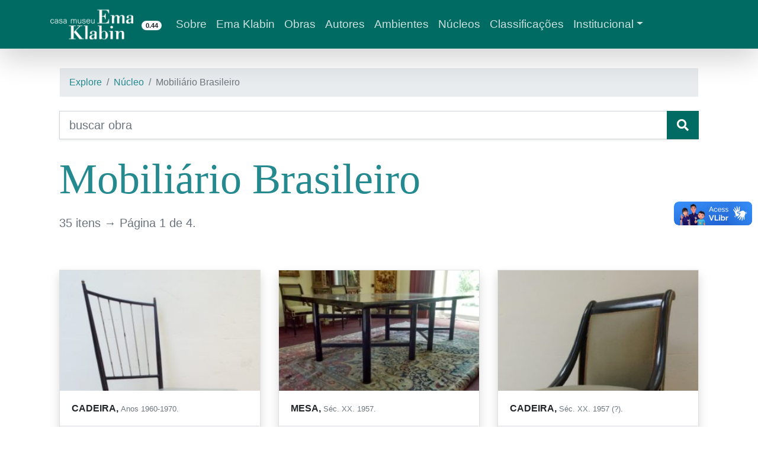

--- FILE ---
content_type: text/html; charset=UTF-8
request_url: https://emaklabin.org.br/explore/nucleo/mobiliario-brasileiro/
body_size: 10342
content:
<!DOCTYPE html>
<html lang="pt-BR">

<head>
	<meta charset="UTF-8">
	<meta http-equiv="X-UA-Compatible" content="IE=edge">
	<meta name="viewport" content="width=device-width, initial-scale=1">
	<meta name='robots' content='index, follow, max-image-preview:large, max-snippet:-1, max-video-preview:-1' />
<meta name="dlm-version" content="5.1.6">
	<!-- This site is optimized with the Yoast SEO plugin v26.8 - https://yoast.com/product/yoast-seo-wordpress/ -->
	<title>Arquivos Mobiliário Brasileiro - Explore</title>
	<link rel="canonical" href="https://emaklabin.org.br/explore/nucleo/mobiliario-brasileiro/" />
	<link rel="next" href="https://emaklabin.org.br/explore/nucleo/mobiliario-brasileiro/page/2/" />
	<meta property="og:locale" content="pt_BR" />
	<meta property="og:type" content="article" />
	<meta property="og:title" content="Arquivos Mobiliário Brasileiro - Explore" />
	<meta property="og:url" content="https://emaklabin.org.br/explore/nucleo/mobiliario-brasileiro/" />
	<meta property="og:site_name" content="Explore" />
	<meta name="twitter:card" content="summary_large_image" />
	<script type="application/ld+json" class="yoast-schema-graph">{"@context":"https://schema.org","@graph":[{"@type":"CollectionPage","@id":"https://emaklabin.org.br/explore/nucleo/mobiliario-brasileiro/","url":"https://emaklabin.org.br/explore/nucleo/mobiliario-brasileiro/","name":"Arquivos Mobiliário Brasileiro - Explore","isPartOf":{"@id":"https://emaklabin.org.br/explore/#website"},"primaryImageOfPage":{"@id":"https://emaklabin.org.br/explore/nucleo/mobiliario-brasileiro/#primaryimage"},"image":{"@id":"https://emaklabin.org.br/explore/nucleo/mobiliario-brasileiro/#primaryimage"},"thumbnailUrl":"https://emaklabin.org.br/explore/wp-content/uploads/M1653.jpg","breadcrumb":{"@id":"https://emaklabin.org.br/explore/nucleo/mobiliario-brasileiro/#breadcrumb"},"inLanguage":"pt-BR"},{"@type":"ImageObject","inLanguage":"pt-BR","@id":"https://emaklabin.org.br/explore/nucleo/mobiliario-brasileiro/#primaryimage","url":"https://emaklabin.org.br/explore/wp-content/uploads/M1653.jpg","contentUrl":"https://emaklabin.org.br/explore/wp-content/uploads/M1653.jpg","width":561,"height":771},{"@type":"BreadcrumbList","@id":"https://emaklabin.org.br/explore/nucleo/mobiliario-brasileiro/#breadcrumb","itemListElement":[{"@type":"ListItem","position":1,"name":"Início","item":"https://emaklabin.org.br/explore/"},{"@type":"ListItem","position":2,"name":"Mobiliário Brasileiro"}]},{"@type":"WebSite","@id":"https://emaklabin.org.br/explore/#website","url":"https://emaklabin.org.br/explore/","name":"Explore! Fundação Ema Klabin","description":"Descubra a Coleção Ema Klabin","potentialAction":[{"@type":"SearchAction","target":{"@type":"EntryPoint","urlTemplate":"https://emaklabin.org.br/explore/?s={search_term_string}"},"query-input":{"@type":"PropertyValueSpecification","valueRequired":true,"valueName":"search_term_string"}}],"inLanguage":"pt-BR"}]}</script>
	<!-- / Yoast SEO plugin. -->


<link rel="alternate" type="application/rss+xml" title="Feed para Explore &raquo; Mobiliário Brasileiro Núcleo" href="https://emaklabin.org.br/explore/nucleo/mobiliario-brasileiro/feed/" />
		<!-- This site uses the Google Analytics by ExactMetrics plugin v8.11.1 - Using Analytics tracking - https://www.exactmetrics.com/ -->
		<!-- Note: ExactMetrics is not currently configured on this site. The site owner needs to authenticate with Google Analytics in the ExactMetrics settings panel. -->
					<!-- No tracking code set -->
				<!-- / Google Analytics by ExactMetrics -->
		<style id='wp-img-auto-sizes-contain-inline-css' type='text/css'>
img:is([sizes=auto i],[sizes^="auto," i]){contain-intrinsic-size:3000px 1500px}
/*# sourceURL=wp-img-auto-sizes-contain-inline-css */
</style>

<style id='wp-emoji-styles-inline-css' type='text/css'>

	img.wp-smiley, img.emoji {
		display: inline !important;
		border: none !important;
		box-shadow: none !important;
		height: 1em !important;
		width: 1em !important;
		margin: 0 0.07em !important;
		vertical-align: -0.1em !important;
		background: none !important;
		padding: 0 !important;
	}
/*# sourceURL=wp-emoji-styles-inline-css */
</style>
<link rel='stylesheet' id='wp-block-library-css' href='https://emaklabin.org.br/explore/wp-includes/css/dist/block-library/style.min.css?ver=6.9' type='text/css' media='all' />
<style id='global-styles-inline-css' type='text/css'>
:root{--wp--preset--aspect-ratio--square: 1;--wp--preset--aspect-ratio--4-3: 4/3;--wp--preset--aspect-ratio--3-4: 3/4;--wp--preset--aspect-ratio--3-2: 3/2;--wp--preset--aspect-ratio--2-3: 2/3;--wp--preset--aspect-ratio--16-9: 16/9;--wp--preset--aspect-ratio--9-16: 9/16;--wp--preset--color--black: #000000;--wp--preset--color--cyan-bluish-gray: #abb8c3;--wp--preset--color--white: #ffffff;--wp--preset--color--pale-pink: #f78da7;--wp--preset--color--vivid-red: #cf2e2e;--wp--preset--color--luminous-vivid-orange: #ff6900;--wp--preset--color--luminous-vivid-amber: #fcb900;--wp--preset--color--light-green-cyan: #7bdcb5;--wp--preset--color--vivid-green-cyan: #00d084;--wp--preset--color--pale-cyan-blue: #8ed1fc;--wp--preset--color--vivid-cyan-blue: #0693e3;--wp--preset--color--vivid-purple: #9b51e0;--wp--preset--gradient--vivid-cyan-blue-to-vivid-purple: linear-gradient(135deg,rgb(6,147,227) 0%,rgb(155,81,224) 100%);--wp--preset--gradient--light-green-cyan-to-vivid-green-cyan: linear-gradient(135deg,rgb(122,220,180) 0%,rgb(0,208,130) 100%);--wp--preset--gradient--luminous-vivid-amber-to-luminous-vivid-orange: linear-gradient(135deg,rgb(252,185,0) 0%,rgb(255,105,0) 100%);--wp--preset--gradient--luminous-vivid-orange-to-vivid-red: linear-gradient(135deg,rgb(255,105,0) 0%,rgb(207,46,46) 100%);--wp--preset--gradient--very-light-gray-to-cyan-bluish-gray: linear-gradient(135deg,rgb(238,238,238) 0%,rgb(169,184,195) 100%);--wp--preset--gradient--cool-to-warm-spectrum: linear-gradient(135deg,rgb(74,234,220) 0%,rgb(151,120,209) 20%,rgb(207,42,186) 40%,rgb(238,44,130) 60%,rgb(251,105,98) 80%,rgb(254,248,76) 100%);--wp--preset--gradient--blush-light-purple: linear-gradient(135deg,rgb(255,206,236) 0%,rgb(152,150,240) 100%);--wp--preset--gradient--blush-bordeaux: linear-gradient(135deg,rgb(254,205,165) 0%,rgb(254,45,45) 50%,rgb(107,0,62) 100%);--wp--preset--gradient--luminous-dusk: linear-gradient(135deg,rgb(255,203,112) 0%,rgb(199,81,192) 50%,rgb(65,88,208) 100%);--wp--preset--gradient--pale-ocean: linear-gradient(135deg,rgb(255,245,203) 0%,rgb(182,227,212) 50%,rgb(51,167,181) 100%);--wp--preset--gradient--electric-grass: linear-gradient(135deg,rgb(202,248,128) 0%,rgb(113,206,126) 100%);--wp--preset--gradient--midnight: linear-gradient(135deg,rgb(2,3,129) 0%,rgb(40,116,252) 100%);--wp--preset--font-size--small: 13px;--wp--preset--font-size--medium: 20px;--wp--preset--font-size--large: 36px;--wp--preset--font-size--x-large: 42px;--wp--preset--spacing--20: 0.44rem;--wp--preset--spacing--30: 0.67rem;--wp--preset--spacing--40: 1rem;--wp--preset--spacing--50: 1.5rem;--wp--preset--spacing--60: 2.25rem;--wp--preset--spacing--70: 3.38rem;--wp--preset--spacing--80: 5.06rem;--wp--preset--shadow--natural: 6px 6px 9px rgba(0, 0, 0, 0.2);--wp--preset--shadow--deep: 12px 12px 50px rgba(0, 0, 0, 0.4);--wp--preset--shadow--sharp: 6px 6px 0px rgba(0, 0, 0, 0.2);--wp--preset--shadow--outlined: 6px 6px 0px -3px rgb(255, 255, 255), 6px 6px rgb(0, 0, 0);--wp--preset--shadow--crisp: 6px 6px 0px rgb(0, 0, 0);}:where(.is-layout-flex){gap: 0.5em;}:where(.is-layout-grid){gap: 0.5em;}body .is-layout-flex{display: flex;}.is-layout-flex{flex-wrap: wrap;align-items: center;}.is-layout-flex > :is(*, div){margin: 0;}body .is-layout-grid{display: grid;}.is-layout-grid > :is(*, div){margin: 0;}:where(.wp-block-columns.is-layout-flex){gap: 2em;}:where(.wp-block-columns.is-layout-grid){gap: 2em;}:where(.wp-block-post-template.is-layout-flex){gap: 1.25em;}:where(.wp-block-post-template.is-layout-grid){gap: 1.25em;}.has-black-color{color: var(--wp--preset--color--black) !important;}.has-cyan-bluish-gray-color{color: var(--wp--preset--color--cyan-bluish-gray) !important;}.has-white-color{color: var(--wp--preset--color--white) !important;}.has-pale-pink-color{color: var(--wp--preset--color--pale-pink) !important;}.has-vivid-red-color{color: var(--wp--preset--color--vivid-red) !important;}.has-luminous-vivid-orange-color{color: var(--wp--preset--color--luminous-vivid-orange) !important;}.has-luminous-vivid-amber-color{color: var(--wp--preset--color--luminous-vivid-amber) !important;}.has-light-green-cyan-color{color: var(--wp--preset--color--light-green-cyan) !important;}.has-vivid-green-cyan-color{color: var(--wp--preset--color--vivid-green-cyan) !important;}.has-pale-cyan-blue-color{color: var(--wp--preset--color--pale-cyan-blue) !important;}.has-vivid-cyan-blue-color{color: var(--wp--preset--color--vivid-cyan-blue) !important;}.has-vivid-purple-color{color: var(--wp--preset--color--vivid-purple) !important;}.has-black-background-color{background-color: var(--wp--preset--color--black) !important;}.has-cyan-bluish-gray-background-color{background-color: var(--wp--preset--color--cyan-bluish-gray) !important;}.has-white-background-color{background-color: var(--wp--preset--color--white) !important;}.has-pale-pink-background-color{background-color: var(--wp--preset--color--pale-pink) !important;}.has-vivid-red-background-color{background-color: var(--wp--preset--color--vivid-red) !important;}.has-luminous-vivid-orange-background-color{background-color: var(--wp--preset--color--luminous-vivid-orange) !important;}.has-luminous-vivid-amber-background-color{background-color: var(--wp--preset--color--luminous-vivid-amber) !important;}.has-light-green-cyan-background-color{background-color: var(--wp--preset--color--light-green-cyan) !important;}.has-vivid-green-cyan-background-color{background-color: var(--wp--preset--color--vivid-green-cyan) !important;}.has-pale-cyan-blue-background-color{background-color: var(--wp--preset--color--pale-cyan-blue) !important;}.has-vivid-cyan-blue-background-color{background-color: var(--wp--preset--color--vivid-cyan-blue) !important;}.has-vivid-purple-background-color{background-color: var(--wp--preset--color--vivid-purple) !important;}.has-black-border-color{border-color: var(--wp--preset--color--black) !important;}.has-cyan-bluish-gray-border-color{border-color: var(--wp--preset--color--cyan-bluish-gray) !important;}.has-white-border-color{border-color: var(--wp--preset--color--white) !important;}.has-pale-pink-border-color{border-color: var(--wp--preset--color--pale-pink) !important;}.has-vivid-red-border-color{border-color: var(--wp--preset--color--vivid-red) !important;}.has-luminous-vivid-orange-border-color{border-color: var(--wp--preset--color--luminous-vivid-orange) !important;}.has-luminous-vivid-amber-border-color{border-color: var(--wp--preset--color--luminous-vivid-amber) !important;}.has-light-green-cyan-border-color{border-color: var(--wp--preset--color--light-green-cyan) !important;}.has-vivid-green-cyan-border-color{border-color: var(--wp--preset--color--vivid-green-cyan) !important;}.has-pale-cyan-blue-border-color{border-color: var(--wp--preset--color--pale-cyan-blue) !important;}.has-vivid-cyan-blue-border-color{border-color: var(--wp--preset--color--vivid-cyan-blue) !important;}.has-vivid-purple-border-color{border-color: var(--wp--preset--color--vivid-purple) !important;}.has-vivid-cyan-blue-to-vivid-purple-gradient-background{background: var(--wp--preset--gradient--vivid-cyan-blue-to-vivid-purple) !important;}.has-light-green-cyan-to-vivid-green-cyan-gradient-background{background: var(--wp--preset--gradient--light-green-cyan-to-vivid-green-cyan) !important;}.has-luminous-vivid-amber-to-luminous-vivid-orange-gradient-background{background: var(--wp--preset--gradient--luminous-vivid-amber-to-luminous-vivid-orange) !important;}.has-luminous-vivid-orange-to-vivid-red-gradient-background{background: var(--wp--preset--gradient--luminous-vivid-orange-to-vivid-red) !important;}.has-very-light-gray-to-cyan-bluish-gray-gradient-background{background: var(--wp--preset--gradient--very-light-gray-to-cyan-bluish-gray) !important;}.has-cool-to-warm-spectrum-gradient-background{background: var(--wp--preset--gradient--cool-to-warm-spectrum) !important;}.has-blush-light-purple-gradient-background{background: var(--wp--preset--gradient--blush-light-purple) !important;}.has-blush-bordeaux-gradient-background{background: var(--wp--preset--gradient--blush-bordeaux) !important;}.has-luminous-dusk-gradient-background{background: var(--wp--preset--gradient--luminous-dusk) !important;}.has-pale-ocean-gradient-background{background: var(--wp--preset--gradient--pale-ocean) !important;}.has-electric-grass-gradient-background{background: var(--wp--preset--gradient--electric-grass) !important;}.has-midnight-gradient-background{background: var(--wp--preset--gradient--midnight) !important;}.has-small-font-size{font-size: var(--wp--preset--font-size--small) !important;}.has-medium-font-size{font-size: var(--wp--preset--font-size--medium) !important;}.has-large-font-size{font-size: var(--wp--preset--font-size--large) !important;}.has-x-large-font-size{font-size: var(--wp--preset--font-size--x-large) !important;}
/*# sourceURL=global-styles-inline-css */
</style>

<style id='classic-theme-styles-inline-css' type='text/css'>
/*! This file is auto-generated */
.wp-block-button__link{color:#fff;background-color:#32373c;border-radius:9999px;box-shadow:none;text-decoration:none;padding:calc(.667em + 2px) calc(1.333em + 2px);font-size:1.125em}.wp-block-file__button{background:#32373c;color:#fff;text-decoration:none}
/*# sourceURL=/wp-includes/css/classic-themes.min.css */
</style>
<link rel='stylesheet' id='bootstrap-css' href='https://emaklabin.org.br/explore/wp-content/themes/elucidario-art-tema/bootstrap/css/custom-bootstrap.min.css?ver=0.44' type='text/css' media='all' />
<link rel='stylesheet' id='font-awesome-css' href='https://use.fontawesome.com/releases/v5.4.1/css/all.css?ver=6.9' type='text/css' media='all' />
<link rel='stylesheet' id='estilos-css' href='https://emaklabin.org.br/explore/wp-content/themes/elucidario-art-tema/css/estilos.css?ver=0.44' type='text/css' media='all' />
<link rel='stylesheet' id='owlcarousel-css' href='https://emaklabin.org.br/explore/wp-content/themes/elucidario-art-tema/inc/owl/owl.carousel.min.css?ver=6.9' type='text/css' media='all' />
<link rel='stylesheet' id='owlcarousel2-css' href='https://emaklabin.org.br/explore/wp-content/themes/elucidario-art-tema/inc/owl/owl.theme.default.min.css?ver=6.9' type='text/css' media='all' />
<link rel='stylesheet' id='elucidario-art-style-css' href='https://emaklabin.org.br/explore/wp-content/themes/elucidario-art-tema/style.css?ver=6.9' type='text/css' media='all' />
<script type="text/javascript" src="https://emaklabin.org.br/explore/wp-includes/js/jquery/jquery.min.js?ver=3.7.1" id="jquery-core-js"></script>
<script type="text/javascript" src="https://emaklabin.org.br/explore/wp-includes/js/jquery/jquery-migrate.min.js?ver=3.4.1" id="jquery-migrate-js"></script>
<script type="text/javascript" src="https://emaklabin.org.br/explore/wp-content/themes/elucidario-art-tema/js/popper.min.js?ver=6.9" id="popper-js"></script>
<script type="text/javascript" src="https://emaklabin.org.br/explore/wp-content/themes/elucidario-art-tema/inc/owl/owl.carousel.min.js?ver=6.9" id="owlcarousel-js"></script>
<script type="text/javascript" src="https://emaklabin.org.br/explore/wp-content/themes/elucidario-art-tema/js/owl-slide.js?ver=6.9" id="owl-slide-js"></script>
<script type="text/javascript" id="elucidario-art-app-js-extra">
/* <![CDATA[ */
var elucidario_art = {"ajaxurl":"https://emaklabin.org.br/explore/wp-admin/admin-ajax.php"};
//# sourceURL=elucidario-art-app-js-extra
/* ]]> */
</script>
<script type="text/javascript" src="https://emaklabin.org.br/explore/wp-content/themes/elucidario-art-tema/js/elucidario-art.js?ver=0.44" id="elucidario-art-app-js"></script>
<link rel="https://api.w.org/" href="https://emaklabin.org.br/explore/wp-json/" /><link rel="EditURI" type="application/rsd+xml" title="RSD" href="https://emaklabin.org.br/explore/xmlrpc.php?rsd" />
<meta name="generator" content="WordPress 6.9" />
<link rel="icon" href="https://emaklabin.org.br/explore/wp-content/uploads/cropped-e-k-avatar-cor-favicon_favicon-32x32.png" sizes="32x32" />
<link rel="icon" href="https://emaklabin.org.br/explore/wp-content/uploads/cropped-e-k-avatar-cor-favicon_favicon-192x192.png" sizes="192x192" />
<link rel="apple-touch-icon" href="https://emaklabin.org.br/explore/wp-content/uploads/cropped-e-k-avatar-cor-favicon_favicon-180x180.png" />
<meta name="msapplication-TileImage" content="https://emaklabin.org.br/explore/wp-content/uploads/cropped-e-k-avatar-cor-favicon_favicon-270x270.png" />
</head>

<body class="archive tax-nucleo term-mobiliario-brasileiro term-26 wp-theme-elucidario-art-tema">
<!-- FACEBOOK SDK -->
<script>
  window.fbAsyncInit = function() {
    FB.init({
      appId      : '2430454887176446',
      cookie     : true,
      xfbml      : true,
      version    : 'v3.3'
    });
 
    FB.AppEvents.logPageView();   
      
  };
  (function(d, s, id){
     var js, fjs = d.getElementsByTagName(s)[0];
     if (d.getElementById(id)) {return;}
     js = d.createElement(s); js.id = id;
     js.src = "https://connect.facebook.net/en_US/sdk.js";
     fjs.parentNode.insertBefore(js, fjs);
   }(document, 'script', 'facebook-jssdk'));
</script>

<!-- SCHEMA.ORG -> museum -->
	<script type="application/ld+json">
    {
      "@context": "http://schema.org",
      "@type": "Museum",
      "url": "http://emaklabin.org.br/",
      "openingHours": "We Th Fr Sa Su 14:00-18:00",
      "address": "Rua Portugal, 43 – Jd. Europa, São Paulo – SP",
      "logo": "http://emaklabin.org.br/site/wp-content/uploads/2017/04/logoverde-01.png",
      "telephone": "+55 11 3897-3232",
      "sameAs": [
        "https://www.facebook.com/fundacaoemaklabin",
        "https://instagram.com/emaklabin",
        "https://twitter.com/emaklabin",
        "https://www.youtube.com/channel/UC9FBIZFjSOlRviuz_Dy1i2w"
      ]
    }
      </script>

	<div class="container-flex sticky-top bg-primary border-bottom shadow-lg" id="menu-elucidario-art">
	<nav class="navbar navbar-expand-lg navbar-dark" role="navigation">
		<div class="container">
			<span class="navbar-span">
				<a class="navbar-brand" href="https://emaklabin.org.br/explore">
								<img src="https://emaklabin.org.br/explore/wp-content/themes/elucidario-art-tema/inc/images/logo-branco.png" width="140px" alt="Logo Casa Museu Ema Klabin">
				</a>
				<a href="https://emaklabin.org.br/explore/sobre" class="badge badge-pill badge-light mt-2 " style="font-size:11px">0.44</a>
			</span>
			<button class="navbar-toggler rounded-circle shadow-lg nav-bar-toggle-color border border-secondary"
				type="button" data-toggle="collapse" data-target="#menuElucidarioArt" aria-controls="menuElucidarioArt"
				aria-expanded="false" aria-label="Alternar navegação">
				<span class="navbar-toggler-icon"></span>
			</button>
			<div id="menuElucidarioArt" class="collapse navbar-collapse"><ul id="menu-menu-principal" class="nav navbar-nav"><li itemscope="itemscope" itemtype="https://www.schema.org/SiteNavigationElement" id="menu-item-5476" class="menu-item menu-item-type-post_type menu-item-object-page menu-item-5476 nav-item"><a title="Sobre" href="https://emaklabin.org.br/explore/sobre/" class="nav-link">Sobre</a></li>
<li itemscope="itemscope" itemtype="https://www.schema.org/SiteNavigationElement" id="menu-item-5614" class="menu-item menu-item-type-post_type menu-item-object-elucidario_art menu-item-5614 nav-item"><a title="Ema Klabin" href="https://emaklabin.org.br/explore/pag/ema-klabin/" class="nav-link">Ema Klabin</a></li>
<li itemscope="itemscope" itemtype="https://www.schema.org/SiteNavigationElement" id="menu-item-5481" class="menu-item menu-item-type-custom menu-item-object-custom menu-item-5481 nav-item"><a title="Obras" href="/explore/obras" class="nav-link">Obras</a></li>
<li itemscope="itemscope" itemtype="https://www.schema.org/SiteNavigationElement" id="menu-item-5482" class="menu-item menu-item-type-custom menu-item-object-custom menu-item-5482 nav-item"><a title="Autores" href="/explore/autores" class="nav-link">Autores</a></li>
<li itemscope="itemscope" itemtype="https://www.schema.org/SiteNavigationElement" id="menu-item-5617" class="menu-item menu-item-type-post_type menu-item-object-elucidario_art menu-item-5617 nav-item"><a title="Ambientes" href="https://emaklabin.org.br/explore/pag/ambientes/" class="nav-link">Ambientes</a></li>
<li itemscope="itemscope" itemtype="https://www.schema.org/SiteNavigationElement" id="menu-item-5615" class="menu-item menu-item-type-post_type menu-item-object-elucidario_art menu-item-5615 nav-item"><a title="Núcleos" href="https://emaklabin.org.br/explore/pag/nucleos/" class="nav-link">Núcleos</a></li>
<li itemscope="itemscope" itemtype="https://www.schema.org/SiteNavigationElement" id="menu-item-5616" class="menu-item menu-item-type-post_type menu-item-object-elucidario_art menu-item-5616 nav-item"><a title="Classificações" href="https://emaklabin.org.br/explore/pag/classificacoes/" class="nav-link">Classificações</a></li>
<li itemscope="itemscope" itemtype="https://www.schema.org/SiteNavigationElement" id="menu-item-5483" class="menu-item menu-item-type-custom menu-item-object-custom menu-item-has-children dropdown menu-item-5483 nav-item"><a title="Institucional" href="#" data-toggle="dropdown" aria-haspopup="true" aria-expanded="false" class="dropdown-toggle nav-link" id="menu-item-dropdown-5483">Institucional</a>
<ul class="dropdown-menu" aria-labelledby="menu-item-dropdown-5483" role="menu">
	<li itemscope="itemscope" itemtype="https://www.schema.org/SiteNavigationElement" id="menu-item-5484" class="menu-item menu-item-type-custom menu-item-object-custom menu-item-5484 nav-item"><a title="Sobre a Casa-museu" target="_blank" href="https://emaklabin.org.br/sobre?utm_source=explore&#038;utm_medium=click&#038;utm_campaign=click-menu-explore" class="dropdown-item">Sobre a Casa-museu</a></li>
	<li itemscope="itemscope" itemtype="https://www.schema.org/SiteNavigationElement" id="menu-item-5485" class="menu-item menu-item-type-custom menu-item-object-custom menu-item-5485 nav-item"><a title="Programação" target="_blank" href="https://emaklabin.org.br/programacao?utm_source=explore&#038;utm_medium=click&#038;utm_campaign=click-menu-explore" class="dropdown-item">Programação</a></li>
	<li itemscope="itemscope" itemtype="https://www.schema.org/SiteNavigationElement" id="menu-item-5486" class="menu-item menu-item-type-custom menu-item-object-custom menu-item-5486 nav-item"><a title="Visite" target="_blank" href="https://emaklabin.org.br/visitas?utm_source=explore&#038;utm_medium=click&#038;utm_campaign=click-menu-explore" class="dropdown-item">Visite</a></li>
	<li itemscope="itemscope" itemtype="https://www.schema.org/SiteNavigationElement" id="menu-item-5487" class="menu-item menu-item-type-custom menu-item-object-custom menu-item-5487 nav-item"><a title="Blog" target="_blank" href="https://emaklabin.org.br/blog?utm_source=explore&#038;utm_medium=click&#038;utm_campaign=click-menu-explore" class="dropdown-item">Blog</a></li>
	<li itemscope="itemscope" itemtype="https://www.schema.org/SiteNavigationElement" id="menu-item-5488" class="menu-item menu-item-type-custom menu-item-object-custom menu-item-5488 nav-item"><a title="Contato" target="_blank" href="https://emaklabin.org.br/contato?utm_source=explore&#038;utm_medium=click&#038;utm_campaign=click-menu-explore" class="dropdown-item">Contato</a></li>
</ul>
</li>
</ul></div>		</div>
	</nav>
</div>

  <!-- Integração com o VLibras http://vlibras.gov.br/ -->
  <div vw class="enabled">
    <div vw-access-button class="active"></div>
    <div vw-plugin-wrapper>
      <div class="vw-plugin-top-wrapper"></div>
    </div>
  </div>
  <script src="https://vlibras.gov.br/app/vlibras-plugin.js"></script>
  <script>
    new window.VLibras.Widget('https://vlibras.gov.br/app');
  </script>

	<div class="container-fluid px-0 site-content" id="body-elucidario-art"><div class="container margin-top" id="breadcrumb-elucidario-art"><div class="breadcrumb-wrap px-3"><nav aria-label="breadcrumb"><ol class="breadcrumb rounded-0 mb-0"><li class="breadcrumb-item"><a href="https://emaklabin.org.br/explore">Explore</a></li><li class="breadcrumb-item"><a href="https://emaklabin.org.br/explore/pag/nucleos/">Núcleo</a></li><li class="breadcrumb-item active">Mobiliário Brasileiro</li></ol></nav></div></div><section id="primary" class="content-area">
    <main role="main" class="container">

        <div class="container py-4">
            <div class="row">
                <div class="col-12">
                    
<form id="search" class="shadow-sm d-print-none" action="https://emaklabin.org.br/explore" method="get">
    <div class="input-group input-group-lg">
        <input type="text" value="" name="s" id="s" class="form-control rounded-0" placeholder="buscar obra"
            aria-label="Buscar" aria-describedby="button-addon2">
        <input type="hidden" value="1" name="sentence" />
        <input type="hidden" value="obras, autores" name="post_type" />
        <div class="input-group-append">
            <button class="btn btn-secondary rounded-0" type="submit" id="button-addon2"><i class="fas fa-search"></i></button>
        </div>
    </div>
</form>

                </div>
                <div class="col-12 pb-4 pl-0">
                    <div class="col-12 pt-4">
    <h1 class="display-3 text-primary">
        Mobiliário Brasileiro    </h1>

    <p>
            </p>

    <p class="lead text-muted">
        35 itens → 
        
    Página 1 de 4.    </p>
    
</div>
                </div>
            </div>
        </div>
        <div class="container">

            <!-- cartoes de obras -->
            <div class="row pb-4">
                <div class="col col-md-10 col-lg-4">
    <div class="card mb-5 rounded-0 shadow">
        <img width="300" height="180" src="https://emaklabin.org.br/explore/wp-content/uploads/M1653-300x180.jpg" class="card-img-top img-fluid d-block rounded-0 mb-0 wp-post-image" alt="" decoding="async" fetchpriority="high" />        <div class="card-body">
            <h5 class="card-title mb-0 titulo-cartao">
                CADEIRA,                 <small class="text-muted">
                    Anos 1960-1970.                 </small>
            </h5>
        </div>

        <table class="table table-striped container-fluid mb-0">
            <tbody>
                <tr>
                    <th scope="row" class="cartao-obra-row">Autor</th>
                    <td>
                        Décor Metal Móveis                    </td>
                </tr>
                                <tr>
                    <th scope="row" class="cartao-obra-row">Material<br>ou Técnica</th>
                    <td>
                        Metal pintado e curvin.                    </td>
                </tr>
                                <tr>
                    <th scope="row" class="cartao-obra-row">Medidas</th>
                    <td>
                        86 x 38,9 x 51,5 aprox.                    </td>
                </tr>
                                <tr>
                    <th scope="row" class="cartao-obra-row">Ambiente</th>
                    <td>
                        Reserva Técnica                    </td>
                </tr>
                                <tr>
                    <th scope="row" class="cartao-obra-row">Tombo</th>
                    <td>
                        M-1653                    </td>
                </tr>
            </tbody>
        </table>

        <a href="https://emaklabin.org.br/explore/obras/cadeira-16/" class="btn btn-secondary rounded-0 stretched-link">Ver obra →</a>
    </div>
</div>
<div class="col col-md-10 col-lg-4">
    <div class="card mb-5 rounded-0 shadow">
        <img width="300" height="180" src="https://emaklabin.org.br/explore/wp-content/uploads/M1615-300x180.jpg" class="card-img-top img-fluid d-block rounded-0 mb-0 wp-post-image" alt="" decoding="async" srcset="https://emaklabin.org.br/explore/wp-content/uploads/M1615-300x180.jpg 300w, https://emaklabin.org.br/explore/wp-content/uploads/M1615-100x61.jpg 100w" sizes="(max-width: 300px) 100vw, 300px" />        <div class="card-body">
            <h5 class="card-title mb-0 titulo-cartao">
                MESA,                 <small class="text-muted">
                    Séc. XX. 1957.                 </small>
            </h5>
        </div>

        <table class="table table-striped container-fluid mb-0">
            <tbody>
                <tr>
                    <th scope="row" class="cartao-obra-row">Autor</th>
                    <td>
                        Lottieri Lotteringhi (Terri) Della Stufa. Decorações Terri Ltda.                    </td>
                </tr>
                                <tr>
                    <th scope="row" class="cartao-obra-row">Material<br>ou Técnica</th>
                    <td>
                        Madeira com acabamento em laca preta chinesa.                    </td>
                </tr>
                                <tr>
                    <th scope="row" class="cartao-obra-row">Ambiente</th>
                    <td>
                        Sala de Jantar                    </td>
                </tr>
                                <tr>
                    <th scope="row" class="cartao-obra-row">Tombo</th>
                    <td>
                        M-1615                    </td>
                </tr>
            </tbody>
        </table>

        <a href="https://emaklabin.org.br/explore/obras/mesa-11/" class="btn btn-secondary rounded-0 stretched-link">Ver obra →</a>
    </div>
</div>
<div class="col col-md-10 col-lg-4">
    <div class="card mb-5 rounded-0 shadow">
        <img width="300" height="180" src="https://emaklabin.org.br/explore/wp-content/uploads/M1616-300x180.jpg" class="card-img-top img-fluid d-block rounded-0 mb-0 wp-post-image" alt="" decoding="async" />        <div class="card-body">
            <h5 class="card-title mb-0 titulo-cartao">
                CADEIRA,                 <small class="text-muted">
                    Séc. XX. 1957 (?).                 </small>
            </h5>
        </div>

        <table class="table table-striped container-fluid mb-0">
            <tbody>
                <tr>
                    <th scope="row" class="cartao-obra-row">Autor</th>
                    <td>
                        Lottieri Lotteringhi (Terri) Della Stufa. Decorações Terri Ltda.                    </td>
                </tr>
                                <tr>
                    <th scope="row" class="cartao-obra-row">Material<br>ou Técnica</th>
                    <td>
                        Madeira com acabamento em laca preta e estofado em veludo verde.                    </td>
                </tr>
                                <tr>
                    <th scope="row" class="cartao-obra-row">Ambiente</th>
                    <td>
                        Sala de Jantar                    </td>
                </tr>
                                <tr>
                    <th scope="row" class="cartao-obra-row">Tombo</th>
                    <td>
                        M-1616                    </td>
                </tr>
            </tbody>
        </table>

        <a href="https://emaklabin.org.br/explore/obras/cadeira-15/" class="btn btn-secondary rounded-0 stretched-link">Ver obra →</a>
    </div>
</div>
<div class="col col-md-10 col-lg-4">
    <div class="card mb-5 rounded-0 shadow">
        <img width="300" height="180" src="https://emaklabin.org.br/explore/wp-content/uploads/M1517-300x180.jpg" class="card-img-top img-fluid d-block rounded-0 mb-0 wp-post-image" alt="" decoding="async" loading="lazy" />        <div class="card-body">
            <h5 class="card-title mb-0 titulo-cartao">
                CADEIRA,                 <small class="text-muted">
                    Séc. XIX (?).                 </small>
            </h5>
        </div>

        <table class="table table-striped container-fluid mb-0">
            <tbody>
                <tr>
                    <th scope="row" class="cartao-obra-row">Autor</th>
                    <td>
                        Desconhecido                    </td>
                </tr>
                                <tr>
                    <th scope="row" class="cartao-obra-row">Material<br>ou Técnica</th>
                    <td>
                        Madeira jacarandá entalhada, palha.                    </td>
                </tr>
                                <tr>
                    <th scope="row" class="cartao-obra-row">Medidas</th>
                    <td>
                        106 x 46,2 x 41 aprox.                    </td>
                </tr>
                                <tr>
                    <th scope="row" class="cartao-obra-row">Ambiente</th>
                    <td>
                        Reserva Técnica                    </td>
                </tr>
                                <tr>
                    <th scope="row" class="cartao-obra-row">Tombo</th>
                    <td>
                        M-1517                    </td>
                </tr>
            </tbody>
        </table>

        <a href="https://emaklabin.org.br/explore/obras/cadeira-14/" class="btn btn-secondary rounded-0 stretched-link">Ver obra →</a>
    </div>
</div>
<div class="col col-md-10 col-lg-4">
    <div class="card mb-5 rounded-0 shadow">
        <img width="300" height="180" src="https://emaklabin.org.br/explore/wp-content/uploads/M1255-300x180.jpg" class="card-img-top img-fluid d-block rounded-0 mb-0 wp-post-image" alt="" decoding="async" loading="lazy" />        <div class="card-body">
            <h5 class="card-title mb-0 titulo-cartao">
                TOCHEIRO,                 <small class="text-muted">
                    Séc. XIX.                 </small>
            </h5>
        </div>

        <table class="table table-striped container-fluid mb-0">
            <tbody>
                <tr>
                    <th scope="row" class="cartao-obra-row">Autor</th>
                    <td>
                        Desconhecido                    </td>
                </tr>
                                <tr>
                    <th scope="row" class="cartao-obra-row">Material<br>ou Técnica</th>
                    <td>
                        madeira entalhada, natural.                    </td>
                </tr>
                                <tr>
                    <th scope="row" class="cartao-obra-row">Medidas</th>
                    <td>
                        68 x 32,5 (diâmetro irregular)                    </td>
                </tr>
                                <tr>
                    <th scope="row" class="cartao-obra-row">Ambiente</th>
                    <td>
                        Reserva Técnica                    </td>
                </tr>
                                <tr>
                    <th scope="row" class="cartao-obra-row">Tombo</th>
                    <td>
                        M-1255                    </td>
                </tr>
            </tbody>
        </table>

        <a href="https://emaklabin.org.br/explore/obras/tocheiro-12/" class="btn btn-secondary rounded-0 stretched-link">Ver obra →</a>
    </div>
</div>
<div class="col col-md-10 col-lg-4">
    <div class="card mb-5 rounded-0 shadow">
        <img width="273" height="180" src="https://emaklabin.org.br/explore/wp-content/uploads/M1244-273x180.jpg" class="card-img-top img-fluid d-block rounded-0 mb-0 wp-post-image" alt="" decoding="async" loading="lazy" />        <div class="card-body">
            <h5 class="card-title mb-0 titulo-cartao">
                POLTRONA,                 <small class="text-muted">
                    Séc. XX. Década de 1980..                 </small>
            </h5>
        </div>

        <table class="table table-striped container-fluid mb-0">
            <tbody>
                <tr>
                    <th scope="row" class="cartao-obra-row">Autor</th>
                    <td>
                        Desconhecido                    </td>
                </tr>
                                <tr>
                    <th scope="row" class="cartao-obra-row">Material<br>ou Técnica</th>
                    <td>
                        Madeira, tecido de seda cor de rosa, percinta de borracha, espuma, ferragens.                    </td>
                </tr>
                                <tr>
                    <th scope="row" class="cartao-obra-row">Medidas</th>
                    <td>
                        76,7 x 71,5 x 76,0 cm                    </td>
                </tr>
                                <tr>
                    <th scope="row" class="cartao-obra-row">Ambiente</th>
                    <td>
                        Quarto Principal                    </td>
                </tr>
                                <tr>
                    <th scope="row" class="cartao-obra-row">Tombo</th>
                    <td>
                        M-1244                    </td>
                </tr>
            </tbody>
        </table>

        <a href="https://emaklabin.org.br/explore/obras/poltrona-3/" class="btn btn-secondary rounded-0 stretched-link">Ver obra →</a>
    </div>
</div>
<div class="col col-md-10 col-lg-4">
    <div class="card mb-5 rounded-0 shadow">
        <img width="300" height="180" src="https://emaklabin.org.br/explore/wp-content/uploads/M1246-300x180.jpg" class="card-img-top img-fluid d-block rounded-0 mb-0 wp-post-image" alt="" decoding="async" loading="lazy" />        <div class="card-body">
            <h5 class="card-title mb-0 titulo-cartao">
                SOFÁ,                 <small class="text-muted">
                    Séc. XX. Década de 1980..                 </small>
            </h5>
        </div>

        <table class="table table-striped container-fluid mb-0">
            <tbody>
                <tr>
                    <th scope="row" class="cartao-obra-row">Autor</th>
                    <td>
                        Desconhecido                    </td>
                </tr>
                                <tr>
                    <th scope="row" class="cartao-obra-row">Material<br>ou Técnica</th>
                    <td>
                        Madeira, tecido de seda cor de rosa, percinta de borracha, espuma, ferragens.                    </td>
                </tr>
                                <tr>
                    <th scope="row" class="cartao-obra-row">Medidas</th>
                    <td>
                        69,0 x 225,0 x 92,0 cm                    </td>
                </tr>
                                <tr>
                    <th scope="row" class="cartao-obra-row">Ambiente</th>
                    <td>
                        Quarto Principal                    </td>
                </tr>
                                <tr>
                    <th scope="row" class="cartao-obra-row">Tombo</th>
                    <td>
                        M-1246                    </td>
                </tr>
            </tbody>
        </table>

        <a href="https://emaklabin.org.br/explore/obras/sofa-3/" class="btn btn-secondary rounded-0 stretched-link">Ver obra →</a>
    </div>
</div>
<div class="col col-md-10 col-lg-4">
    <div class="card mb-5 rounded-0 shadow">
        <img width="300" height="180" src="https://emaklabin.org.br/explore/wp-content/uploads/M1060-300x180.jpg" class="card-img-top img-fluid d-block rounded-0 mb-0 wp-post-image" alt="" decoding="async" loading="lazy" />        <div class="card-body">
            <h5 class="card-title mb-0 titulo-cartao">
                BANQUETA DE TOUCADOR,                 <small class="text-muted">
                    Séc. XX. 1956..                 </small>
            </h5>
        </div>

        <table class="table table-striped container-fluid mb-0">
            <tbody>
                <tr>
                    <th scope="row" class="cartao-obra-row">Autor</th>
                    <td>
                         Sherle Wagner International                    </td>
                </tr>
                                <tr>
                    <th scope="row" class="cartao-obra-row">Material<br>ou Técnica</th>
                    <td>
                        metal (bronze? latão?) Almofada revestida com tecido verde.                    </td>
                </tr>
                                <tr>
                    <th scope="row" class="cartao-obra-row">Medidas</th>
                    <td>
                        61,0 x  73,0 x 36,0 cm   almofada 40,0 x 51,0 x 3,0 cm                     </td>
                </tr>
                                <tr>
                    <th scope="row" class="cartao-obra-row">Ambiente</th>
                    <td>
                        Quarto Principal                    </td>
                </tr>
                                <tr>
                    <th scope="row" class="cartao-obra-row">Tombo</th>
                    <td>
                        M-1060                    </td>
                </tr>
            </tbody>
        </table>

        <a href="https://emaklabin.org.br/explore/obras/banqueta-de-toucador/" class="btn btn-secondary rounded-0 stretched-link">Ver obra →</a>
    </div>
</div>
<div class="col col-md-10 col-lg-4">
    <div class="card mb-5 rounded-0 shadow">
        <img width="300" height="180" src="https://emaklabin.org.br/explore/wp-content/uploads/M1059-300x180.jpg" class="card-img-top img-fluid d-block rounded-0 mb-0 wp-post-image" alt="" decoding="async" loading="lazy" srcset="https://emaklabin.org.br/explore/wp-content/uploads/M1059-300x180.jpg 300w, https://emaklabin.org.br/explore/wp-content/uploads/M1059-100x59.jpg 100w" sizes="auto, (max-width: 300px) 100vw, 300px" />        <div class="card-body">
            <h5 class="card-title mb-0 titulo-cartao">
                PENTEADEIRA,                 <small class="text-muted">
                    Década de 1940.                 </small>
            </h5>
        </div>

        <table class="table table-striped container-fluid mb-0">
            <tbody>
                <tr>
                    <th scope="row" class="cartao-obra-row">Autor</th>
                    <td>
                        Desconhecido                    </td>
                </tr>
                                <tr>
                    <th scope="row" class="cartao-obra-row">Material<br>ou Técnica</th>
                    <td>
                        madeira, espelho, tecido, ferro.                    </td>
                </tr>
                                <tr>
                    <th scope="row" class="cartao-obra-row">Medidas</th>
                    <td>
                        70,0  x 139,2 x 36,0 cm                     </td>
                </tr>
                                <tr>
                    <th scope="row" class="cartao-obra-row">Ambiente</th>
                    <td>
                        Quarto Principal                    </td>
                </tr>
                                <tr>
                    <th scope="row" class="cartao-obra-row">Tombo</th>
                    <td>
                        M-1059                    </td>
                </tr>
            </tbody>
        </table>

        <a href="https://emaklabin.org.br/explore/obras/penteadeira/" class="btn btn-secondary rounded-0 stretched-link">Ver obra →</a>
    </div>
</div>
            </div>
            <div class="cointainer">
                <div class="pagination mb-5"><ul class="pagination"><li class="page-item active"> <span aria-current="page" class="page-link current">1</span></li><li class="page-item "> <a class="page-link" href="https://emaklabin.org.br/explore/nucleo/mobiliario-brasileiro/page/2/">2</a></li><li class="page-item "> <span class="page-link dots">&hellip;</span></li><li class="page-item "> <a class="page-link" href="https://emaklabin.org.br/explore/nucleo/mobiliario-brasileiro/page/4/">4</a></li><li class="page-item "> <a class="next page-link" href="https://emaklabin.org.br/explore/nucleo/mobiliario-brasileiro/page/2/">&raquo;</a></li></ul></div>            </div>
        </div>
    </main>
</section>
</div>
<!-- / .site-content no header -->

<div class="back-to-top d-print-none">
	<a class="topbutton btn bg-secondary btn-lg shadow-lg float-right hidden text-white"
		href="#" role="button" alt="Voltar ao topo"><i class="fas fa-angle-up"></i></a>
</div>

<footer class="blog-footer container-fluid bg-primary mt-5 border-top border-white shadow-lg">
	<div class="container bg-transparent text-light">
		<div class="row py-4">
			<div class="col-md-12 col-lg-4 py-4">
				<h3>Explore</h3>
				<p class="lead">
					Descubra a Coleção Ema Klabin				</p>
				<a href="https://emaklabin.org.br/">
				<img class="logo-footer" src="https://emaklabin.org.br/explore/wp-content/themes/elucidario-art-tema/inc/images/logo-branco.png">
				<a>
				<p style="margin-top:15px">Criado com ❤ por 
				<a style="font-size:22px; font-family:Lucida;" href="http://elucidario.art/?utm_source=ema-klabin&utm_medium=rodape&utm_campaign=elucidario-ema-klabin"
					class="text-white" target="_blank">
				Elucidário.art
				</a>
				</p>
			</div>
			<div class="col-md-12 col-lg-4 py-4 d-print-none">
				<h3>Institucional</h3>
				<div class="menu-rodape"><ul id="menu-rodape" class="menu"><li id="menu-item-5489" class="text-white menu-item menu-item-type-custom menu-item-object-custom menu-item-5489"><a target="_blank" href="https://emaklabin.org.br/sobre?utm_source=rodape-explore&#038;utm_medium=rodape&#038;utm_campaign=click-rodape">Sobre a Casa-museu</a></li>
<li id="menu-item-5490" class="text-white menu-item menu-item-type-custom menu-item-object-custom menu-item-5490"><a target="_blank" href="https://emaklabin.org.br/programacao?utm_source=rodape-explore&#038;utm_medium=rodape&#038;utm_campaign=click-rodape">Programação</a></li>
<li id="menu-item-5491" class="text-white menu-item menu-item-type-custom menu-item-object-custom menu-item-5491"><a target="_blank" href="https://emaklabin.org.br/visitas?utm_source=rodape-explore&#038;utm_medium=rodape&#038;utm_campaign=click-rodape">Visite</a></li>
<li id="menu-item-5492" class="text-white menu-item menu-item-type-custom menu-item-object-custom menu-item-5492"><a target="_blank" href="https://emaklabin.org.br/blog?utm_source=rodape-explore&#038;utm_medium=rodape&#038;utm_campaign=click-rodape">Blog</a></li>
<li id="menu-item-5493" class="text-white menu-item menu-item-type-custom menu-item-object-custom menu-item-5493"><a target="_blank" href="https://emaklabin.org.br/contato?utm_source=rodape-explore&#038;utm_medium=rodape&#038;utm_campaign=click-rodape">Contato</a></li>
</ul></div>			</div>
			<div class="col-md-12 col-lg-4 py-4 d-print-none">
				<h3>Assine nossa Newsletter</h3>
			
				<form method="post" enctype="multipart/form-data"
					action="https://38.e-goi.com//w/1ege12HueB5cNPfySe3c1d585a">
					<div class="form-group">
										<input type="hidden" name="lista" value="1">
					<input type="hidden" name="cliente" value="225689">
					<input type="hidden" name="lang" id="lang_id" value="br">
					<input type="hidden" name="formid" id="formid" value="15">
						<label for="fname_45" class="sr-only" easylabel="Nome">Nome</label>
						<input type="text" class="form-control" name="fname_45" id="fname_45" placeholder="Nome">
					</div>
					<div class="form-group">
						<label for="email_46" easylabel="E-mail" class="sr-only">Endereço de e-mail</label>
						<input type="email" name="email_46" id="email_46" class="form-control" aria-describedby="emailHelp"
							placeholder="Email">
						<small id="emailHelp" class="form-text text-light">*Nunca compartilharemos seus dados
							com
							terceiros.</small>
					</div>
					<button type="submit" value="submit" class="btn btn-success">Assinar</button>
				</form>
				
			</div>
		</div>
		<div class="row border-top py-4">
			<small class="col-auto mr-auto">Fundação Ema Klabin. Todos os direitos reservados.</small>
			<small class="col-auto"><a href="http://elucidario.art/?utm_source=ema-klabin&utm_medium=rodape&utm_campaign=elucidario-ema-klabin"
					class="text-white" target="_blank">Elucidário.art</a></small>
		</div>
	</div>
</footer>

<script type="speculationrules">
{"prefetch":[{"source":"document","where":{"and":[{"href_matches":"/explore/*"},{"not":{"href_matches":["/explore/wp-*.php","/explore/wp-admin/*","/explore/wp-content/uploads/*","/explore/wp-content/*","/explore/wp-content/plugins/*","/explore/wp-content/themes/elucidario-art-tema/*","/explore/*\\?(.+)"]}},{"not":{"selector_matches":"a[rel~=\"nofollow\"]"}},{"not":{"selector_matches":".no-prefetch, .no-prefetch a"}}]},"eagerness":"conservative"}]}
</script>
<script type="text/javascript" id="dlm-xhr-js-extra">
/* <![CDATA[ */
var dlmXHRtranslations = {"error":"An error occurred while trying to download the file. Please try again.","not_found":"Download does not exist.","no_file_path":"No file path defined.","no_file_paths":"No file paths defined.","filetype":"Download is not allowed for this file type.","file_access_denied":"Access denied to this file.","access_denied":"Access denied. You do not have permission to download this file.","security_error":"Something is wrong with the file path.","file_not_found":"File not found."};
//# sourceURL=dlm-xhr-js-extra
/* ]]> */
</script>
<script type="text/javascript" id="dlm-xhr-js-before">
/* <![CDATA[ */
const dlmXHR = {"xhr_links":{"class":["download-link","download-button"]},"prevent_duplicates":true,"ajaxUrl":"https:\/\/emaklabin.org.br\/explore\/wp-admin\/admin-ajax.php"}; dlmXHRinstance = {}; const dlmXHRGlobalLinks = "http://emaklabin.org.br/explore/download/"; const dlmNonXHRGlobalLinks = []; dlmXHRgif = "https://emaklabin.org.br/explore/wp-includes/images/spinner.gif"; const dlmXHRProgress = "1"
//# sourceURL=dlm-xhr-js-before
/* ]]> */
</script>
<script type="text/javascript" src="https://emaklabin.org.br/explore/wp-content/plugins/download-monitor/assets/js/dlm-xhr.min.js?ver=5.1.6" id="dlm-xhr-js"></script>
<script type="text/javascript" src="https://emaklabin.org.br/explore/wp-content/themes/elucidario-art-tema/bootstrap/js/bootstrap.min.js?ver=4.3.1" id="bootstrap-js"></script>
<script id="wp-emoji-settings" type="application/json">
{"baseUrl":"https://s.w.org/images/core/emoji/17.0.2/72x72/","ext":".png","svgUrl":"https://s.w.org/images/core/emoji/17.0.2/svg/","svgExt":".svg","source":{"concatemoji":"https://emaklabin.org.br/explore/wp-includes/js/wp-emoji-release.min.js?ver=6.9"}}
</script>
<script type="module">
/* <![CDATA[ */
/*! This file is auto-generated */
const a=JSON.parse(document.getElementById("wp-emoji-settings").textContent),o=(window._wpemojiSettings=a,"wpEmojiSettingsSupports"),s=["flag","emoji"];function i(e){try{var t={supportTests:e,timestamp:(new Date).valueOf()};sessionStorage.setItem(o,JSON.stringify(t))}catch(e){}}function c(e,t,n){e.clearRect(0,0,e.canvas.width,e.canvas.height),e.fillText(t,0,0);t=new Uint32Array(e.getImageData(0,0,e.canvas.width,e.canvas.height).data);e.clearRect(0,0,e.canvas.width,e.canvas.height),e.fillText(n,0,0);const a=new Uint32Array(e.getImageData(0,0,e.canvas.width,e.canvas.height).data);return t.every((e,t)=>e===a[t])}function p(e,t){e.clearRect(0,0,e.canvas.width,e.canvas.height),e.fillText(t,0,0);var n=e.getImageData(16,16,1,1);for(let e=0;e<n.data.length;e++)if(0!==n.data[e])return!1;return!0}function u(e,t,n,a){switch(t){case"flag":return n(e,"\ud83c\udff3\ufe0f\u200d\u26a7\ufe0f","\ud83c\udff3\ufe0f\u200b\u26a7\ufe0f")?!1:!n(e,"\ud83c\udde8\ud83c\uddf6","\ud83c\udde8\u200b\ud83c\uddf6")&&!n(e,"\ud83c\udff4\udb40\udc67\udb40\udc62\udb40\udc65\udb40\udc6e\udb40\udc67\udb40\udc7f","\ud83c\udff4\u200b\udb40\udc67\u200b\udb40\udc62\u200b\udb40\udc65\u200b\udb40\udc6e\u200b\udb40\udc67\u200b\udb40\udc7f");case"emoji":return!a(e,"\ud83e\u1fac8")}return!1}function f(e,t,n,a){let r;const o=(r="undefined"!=typeof WorkerGlobalScope&&self instanceof WorkerGlobalScope?new OffscreenCanvas(300,150):document.createElement("canvas")).getContext("2d",{willReadFrequently:!0}),s=(o.textBaseline="top",o.font="600 32px Arial",{});return e.forEach(e=>{s[e]=t(o,e,n,a)}),s}function r(e){var t=document.createElement("script");t.src=e,t.defer=!0,document.head.appendChild(t)}a.supports={everything:!0,everythingExceptFlag:!0},new Promise(t=>{let n=function(){try{var e=JSON.parse(sessionStorage.getItem(o));if("object"==typeof e&&"number"==typeof e.timestamp&&(new Date).valueOf()<e.timestamp+604800&&"object"==typeof e.supportTests)return e.supportTests}catch(e){}return null}();if(!n){if("undefined"!=typeof Worker&&"undefined"!=typeof OffscreenCanvas&&"undefined"!=typeof URL&&URL.createObjectURL&&"undefined"!=typeof Blob)try{var e="postMessage("+f.toString()+"("+[JSON.stringify(s),u.toString(),c.toString(),p.toString()].join(",")+"));",a=new Blob([e],{type:"text/javascript"});const r=new Worker(URL.createObjectURL(a),{name:"wpTestEmojiSupports"});return void(r.onmessage=e=>{i(n=e.data),r.terminate(),t(n)})}catch(e){}i(n=f(s,u,c,p))}t(n)}).then(e=>{for(const n in e)a.supports[n]=e[n],a.supports.everything=a.supports.everything&&a.supports[n],"flag"!==n&&(a.supports.everythingExceptFlag=a.supports.everythingExceptFlag&&a.supports[n]);var t;a.supports.everythingExceptFlag=a.supports.everythingExceptFlag&&!a.supports.flag,a.supports.everything||((t=a.source||{}).concatemoji?r(t.concatemoji):t.wpemoji&&t.twemoji&&(r(t.twemoji),r(t.wpemoji)))});
//# sourceURL=https://emaklabin.org.br/explore/wp-includes/js/wp-emoji-loader.min.js
/* ]]> */
</script>
<script defer src="https://static.cloudflareinsights.com/beacon.min.js/vcd15cbe7772f49c399c6a5babf22c1241717689176015" integrity="sha512-ZpsOmlRQV6y907TI0dKBHq9Md29nnaEIPlkf84rnaERnq6zvWvPUqr2ft8M1aS28oN72PdrCzSjY4U6VaAw1EQ==" data-cf-beacon='{"version":"2024.11.0","token":"77f74195333f41a0b7b3cda58f4772d4","r":1,"server_timing":{"name":{"cfCacheStatus":true,"cfEdge":true,"cfExtPri":true,"cfL4":true,"cfOrigin":true,"cfSpeedBrain":true},"location_startswith":null}}' crossorigin="anonymous"></script>
</body>

</html>

<!-- Page cached by LiteSpeed Cache 7.7 on 2026-01-24 14:40:29 -->

--- FILE ---
content_type: text/css
request_url: https://emaklabin.org.br/explore/wp-content/themes/elucidario-art-tema/css/estilos.css?ver=0.44
body_size: 883
content:
/**
 * Theme Name: Elucidário.art
 * Theme URI: https://emaklabin.org.br/explore
 * Description: Tema do Elucidário.art
 * Version: 0.43β
 * Author: hgodinho
 * Author URI: https://hgod.in
 * Text Domain: elucidario-art
*/

.linhaCinza {
  background-color: gray;
}

/*
Configuração de fontes
*/
@import url("https://fonts.googleapis.com/css?family=Nunito+Sans");

h1,
h2,
h3,
h4,
h5,
h6,
dt {
  font-family: "Lucida Bright", Georgia;
}

body {
  font-family: "Nunito Sans", sans-serif;
}

/**
Titulo dos cartões de obras
*/
.titulo-cartao {
  font-family: "Nunito Sans", sans-serif;
  font-size: 1rem;
  font-weight: 600;
}

/*
Ajuste na tabela de informações do cartão de obras
*/
.cartao-obra-row {
  font-style: italic;
  font-weight: 100;
  white-space: pre;
}

.navbar-brand {
  display: inline-block;
  margin-right: 10px;
  font-size: 1.5rem;
  line-height: inherit;
  white-space: nowrap;
  font-family: "Lucida Bright", Georgia;
}

.navbar-span {
  margin-right: 1rem;
}

.logo-footer {
  width: 70%;
}

/**
* Back to top button
*/
.back-to-top {
  height: auto;
  right: 45px;
  bottom: 45px;
  position: fixed;
  z-index: 1035;
}

.back-to-top-bg {
  background-color: rgb(26, 48, 142);
}

.navbar-toggler {
  background: #006B62 !important;
  padding: 0.75rem 0.75rem;
  /*margin-right: 0.5rem;*/
}

.navbar-light .navbar-toggler-icon {
  background-image: url("data:image/svg+xml;charset=utf8,%3Csvg viewBox='0 0 30 30' xmlns='http://www.w3.org/2000/svg'%3E%3Cpath stroke='rgba(255, 255, 255, 1)' stroke-width='4' stroke-linecap='round' stroke-miterlimit='10' d='M4 7h22M4 15h22M4 23h22'/%3E%3C/svg%3E");
}


.bg-primary {
  background: #006B62 !important;
  /*background-color: #22941e !important;*/
}

.margin-top {
  margin-top: 2rem;
}

.margin-top-home {
  margin-top: 5rem;
}

.border-top-fix {
  border-top: 2px !important;
}

.owl-nav .owl-prev span {
  position: absolute;
  top: 30%;
  left: 0;
  color: #248A8F;
  font-size: 30vw;
}

.owl-nav .owl-next span {
  position: absolute;
  top: 30%;
  right: 0;
  color: #248A8F;
  font-size: 30vw;
}

/**
 * JUMBOTROM HOME
 *
 */
.jumbotrom-overlay {
  position: absolute;
  left: 0;
  right: 0;
  max-height: 600px;
  height: 600px!important;
  background: rgba(0, 0, 0, 0.3);
}

.text-shadow {
  text-shadow: 2px 2px 2px #333333;
}

.legenda-jumbotrom {
  color: white;
  text-shadow: 1px 1px 1px rgba(0, 0, 0, 0.5);
}
.legenda-jumbotrom a{
  color: #248A8F!important;
  text-shadow: 0.8px 0.8px 0.8px rgba(0, 0, 0, 0.6);
}

.jumbotrom-fix {
  margin-bottom: 0;
}

/**
 * Fix para content-box: border-box padrão do bootstrap
 *
 * para ser usado em alguns casos específicos para ter um design pixel-perfect
**/
.content-box {
  box-sizing: content-box;
}

/**
 * fix para corrigir position do menu quando está logado
 * assim a admin-bar não se sobrepõe ao menu
**/
.fixed-top {
  top: 32px;
}

@media screen and (max-width: 782px) {
  .fixed-top {
    top: 46px;
  }
}

.legenda-carousel {
  background-color: rgba(0, 0, 0, 0.5);
}

.hidden {
  display: none;
}



.img-container {
  position: relative;
  width: 100%;
  max-width: 620px;
}

.image {
  width: 100%;
  height: auto;
}

.img-overlay {
  position: absolute;
  top: 0;
  opacity: 0;
  transition: .3s ease;
  background-color: rgba(0, 0, 0, 0.4);
}

.img-container:hover .img-overlay {
  opacity: 1;
}

.img-icon {
  color: white;
  font-size: 80px;
  position: absolute;
  top: 50%;
  left: 50%;
  transform: translate(-50%, -50%);
  -ms-transform: translate(-50%, -50%);
  text-align: center;
}

.btn-size-fix .btn {
  font-size: 1.2rem !important;
}

.border-fix{
  border-right: 2px solid!important;
  border-left: 2px solid!important;
  border-bottom: 2px solid!important;
  border-color: #006B62!important;
}

.menu-rodape ul li a{
  color: #FFF!important;
}

#menu-menu-principal .menu-item a.nav-link{
  font-size:1.188rem;
}

--- FILE ---
content_type: text/css
request_url: https://emaklabin.org.br/explore/wp-content/themes/elucidario-art-tema/style.css?ver=6.9
body_size: -403
content:
/**
 * Theme Name: Elucidário.art (tema)
 * Theme URI: https://emaklabin.org.br/explore
 * Description: Tema do Elucidário.art
 * Version: 0.42β
 * Author: hgodinho
 * Author URI: https://hgodinho.com
 * Text Domain: elucidario-art-template
 * GitHub Theme URI: https://github.com/hgodinho/elucidario-art-tema
*/

.searchbox-position {
    margin-top: 15px;
    margin-right: 90px;
}

--- FILE ---
content_type: application/x-javascript
request_url: https://emaklabin.org.br/explore/wp-content/themes/elucidario-art-tema/js/owl-slide.js?ver=6.9
body_size: -298
content:

jQuery(function($){
    $('.owl-carousel').owlCarousel({
        loop: true,
        lazyLoad: true,
        autoplay: true,
        autoplayTimeout: 5000,
        autoplayHoverPause: true,
        center: true,
        stagePadding: 15,
        responsive: {
            0: {
                items: 1,
                nav: true
            },
            768: {
                items: 2
            },
            1000: {
                items: 4
            },
        }
    })
});

--- FILE ---
content_type: application/x-javascript
request_url: https://emaklabin.org.br/explore/wp-content/themes/elucidario-art-tema/js/elucidario-art.js?ver=0.44
body_size: -83
content:
jQuery(document).ready(function ($) {
    /**
     * Alphabetical Pagination Script
     */
    var alphabetical_pagination_fix = function () {
        var ww = document.body.clientWidth;
        var bootstrap_sm = 576;
        var bootstrap_md = 768;
        var bootstrap_lg = 992;
        if (ww < bootstrap_lg) {
            $('#alphabet-menu').addClass('btn-group-vertical').addClass('btn-group-sm').addClass('sticky-top').attr('style', 'top:80px; z-index:1');
            $('.btn-az-single').addClass('rounded-0');
            $('#alphabet-menu').show();
        } else {
            $('#alphabet-menu').removeClass('btn-group-vertical').removeClass('btn-group-sm');
            $('#alphabet-menu').addClass('btn-group').addClass('d-flex');
            $('#alphabet-menu').show();
        }
    }
    $(window).resize(function () {
        $('#alphabet-menu').hide();
        alphabetical_pagination_fix();
    })
    alphabetical_pagination_fix();
    /**
     * Ação de listar autores
     */
    $('.autor_az').on('click', function () {
        //alert('teste');
        //listarAutores();
        $('.autor_az').removeClass('active');
        $(this).addClass('active');
    })

    
    /**
     * Função do botão back-to-top
     */
    var topbutton = function () {
        var offset = 500;
        var speed = 250;
        var duration = 1000;
        $(window).scroll(function () {
            if ($(this).scrollTop() < offset) {
                $('.topbutton').fadeOut(duration);
            } else {
                $('.topbutton').fadeIn(duration);
            }
        });
        $('.topbutton').on('click', function () {
            $('html, body').animate({
                scrollTop: 0
            }, speed);
            return false;
        });
    }
    topbutton();
})